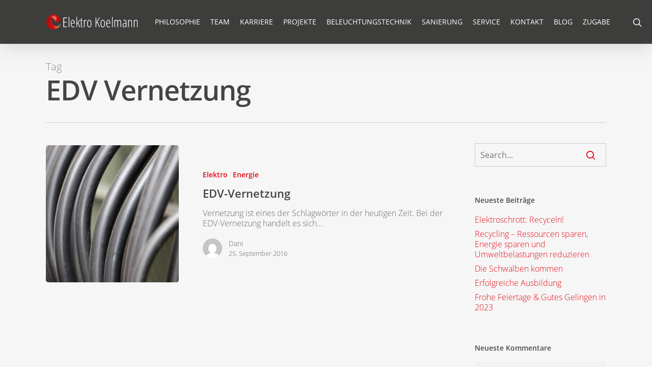

--- FILE ---
content_type: text/html; charset=UTF-8
request_url: https://elektro-koelmann.de/tag/edv-vernetzung/
body_size: 11823
content:
<!DOCTYPE html>

<html lang="de" class="no-js">
<head>
	
	<meta charset="UTF-8">
	
	<meta name="viewport" content="width=device-width, initial-scale=1, maximum-scale=1, user-scalable=0" /><link rel="shortcut icon" href="https://elektro-koelmann.de/wp-content/uploads/2016/04/favicon.png" /><title>EDV Vernetzung &#8211; elektro-koelmann.de</title>
<meta name='robots' content='max-image-preview:large' />
<script id="cookieyes" type="text/javascript" src="https://cdn-cookieyes.com/client_data/8af8504c091fbadeb3e018e9/script.js"></script><link rel="alternate" type="application/rss+xml" title="elektro-koelmann.de &raquo; Feed" href="https://elektro-koelmann.de/feed/" />
<link rel="alternate" type="application/rss+xml" title="elektro-koelmann.de &raquo; Kommentar-Feed" href="https://elektro-koelmann.de/comments/feed/" />
<link rel="alternate" type="application/rss+xml" title="elektro-koelmann.de &raquo; EDV Vernetzung Schlagwort-Feed" href="https://elektro-koelmann.de/tag/edv-vernetzung/feed/" />
<script type="text/javascript">
window._wpemojiSettings = {"baseUrl":"https:\/\/s.w.org\/images\/core\/emoji\/14.0.0\/72x72\/","ext":".png","svgUrl":"https:\/\/s.w.org\/images\/core\/emoji\/14.0.0\/svg\/","svgExt":".svg","source":{"concatemoji":"https:\/\/elektro-koelmann.de\/wp-includes\/js\/wp-emoji-release.min.js?ver=6.1.9"}};
/*! This file is auto-generated */
!function(e,a,t){var n,r,o,i=a.createElement("canvas"),p=i.getContext&&i.getContext("2d");function s(e,t){var a=String.fromCharCode,e=(p.clearRect(0,0,i.width,i.height),p.fillText(a.apply(this,e),0,0),i.toDataURL());return p.clearRect(0,0,i.width,i.height),p.fillText(a.apply(this,t),0,0),e===i.toDataURL()}function c(e){var t=a.createElement("script");t.src=e,t.defer=t.type="text/javascript",a.getElementsByTagName("head")[0].appendChild(t)}for(o=Array("flag","emoji"),t.supports={everything:!0,everythingExceptFlag:!0},r=0;r<o.length;r++)t.supports[o[r]]=function(e){if(p&&p.fillText)switch(p.textBaseline="top",p.font="600 32px Arial",e){case"flag":return s([127987,65039,8205,9895,65039],[127987,65039,8203,9895,65039])?!1:!s([55356,56826,55356,56819],[55356,56826,8203,55356,56819])&&!s([55356,57332,56128,56423,56128,56418,56128,56421,56128,56430,56128,56423,56128,56447],[55356,57332,8203,56128,56423,8203,56128,56418,8203,56128,56421,8203,56128,56430,8203,56128,56423,8203,56128,56447]);case"emoji":return!s([129777,127995,8205,129778,127999],[129777,127995,8203,129778,127999])}return!1}(o[r]),t.supports.everything=t.supports.everything&&t.supports[o[r]],"flag"!==o[r]&&(t.supports.everythingExceptFlag=t.supports.everythingExceptFlag&&t.supports[o[r]]);t.supports.everythingExceptFlag=t.supports.everythingExceptFlag&&!t.supports.flag,t.DOMReady=!1,t.readyCallback=function(){t.DOMReady=!0},t.supports.everything||(n=function(){t.readyCallback()},a.addEventListener?(a.addEventListener("DOMContentLoaded",n,!1),e.addEventListener("load",n,!1)):(e.attachEvent("onload",n),a.attachEvent("onreadystatechange",function(){"complete"===a.readyState&&t.readyCallback()})),(e=t.source||{}).concatemoji?c(e.concatemoji):e.wpemoji&&e.twemoji&&(c(e.twemoji),c(e.wpemoji)))}(window,document,window._wpemojiSettings);
</script>
<style type="text/css">
img.wp-smiley,
img.emoji {
	display: inline !important;
	border: none !important;
	box-shadow: none !important;
	height: 1em !important;
	width: 1em !important;
	margin: 0 0.07em !important;
	vertical-align: -0.1em !important;
	background: none !important;
	padding: 0 !important;
}
</style>
	<link rel='stylesheet' id='wp-block-library-css' href='https://elektro-koelmann.de/wp-includes/css/dist/block-library/style.min.css?ver=6.1.9' type='text/css' media='all' />
<link rel='stylesheet' id='classic-theme-styles-css' href='https://elektro-koelmann.de/wp-includes/css/classic-themes.min.css?ver=1' type='text/css' media='all' />
<style id='global-styles-inline-css' type='text/css'>
body{--wp--preset--color--black: #000000;--wp--preset--color--cyan-bluish-gray: #abb8c3;--wp--preset--color--white: #ffffff;--wp--preset--color--pale-pink: #f78da7;--wp--preset--color--vivid-red: #cf2e2e;--wp--preset--color--luminous-vivid-orange: #ff6900;--wp--preset--color--luminous-vivid-amber: #fcb900;--wp--preset--color--light-green-cyan: #7bdcb5;--wp--preset--color--vivid-green-cyan: #00d084;--wp--preset--color--pale-cyan-blue: #8ed1fc;--wp--preset--color--vivid-cyan-blue: #0693e3;--wp--preset--color--vivid-purple: #9b51e0;--wp--preset--gradient--vivid-cyan-blue-to-vivid-purple: linear-gradient(135deg,rgba(6,147,227,1) 0%,rgb(155,81,224) 100%);--wp--preset--gradient--light-green-cyan-to-vivid-green-cyan: linear-gradient(135deg,rgb(122,220,180) 0%,rgb(0,208,130) 100%);--wp--preset--gradient--luminous-vivid-amber-to-luminous-vivid-orange: linear-gradient(135deg,rgba(252,185,0,1) 0%,rgba(255,105,0,1) 100%);--wp--preset--gradient--luminous-vivid-orange-to-vivid-red: linear-gradient(135deg,rgba(255,105,0,1) 0%,rgb(207,46,46) 100%);--wp--preset--gradient--very-light-gray-to-cyan-bluish-gray: linear-gradient(135deg,rgb(238,238,238) 0%,rgb(169,184,195) 100%);--wp--preset--gradient--cool-to-warm-spectrum: linear-gradient(135deg,rgb(74,234,220) 0%,rgb(151,120,209) 20%,rgb(207,42,186) 40%,rgb(238,44,130) 60%,rgb(251,105,98) 80%,rgb(254,248,76) 100%);--wp--preset--gradient--blush-light-purple: linear-gradient(135deg,rgb(255,206,236) 0%,rgb(152,150,240) 100%);--wp--preset--gradient--blush-bordeaux: linear-gradient(135deg,rgb(254,205,165) 0%,rgb(254,45,45) 50%,rgb(107,0,62) 100%);--wp--preset--gradient--luminous-dusk: linear-gradient(135deg,rgb(255,203,112) 0%,rgb(199,81,192) 50%,rgb(65,88,208) 100%);--wp--preset--gradient--pale-ocean: linear-gradient(135deg,rgb(255,245,203) 0%,rgb(182,227,212) 50%,rgb(51,167,181) 100%);--wp--preset--gradient--electric-grass: linear-gradient(135deg,rgb(202,248,128) 0%,rgb(113,206,126) 100%);--wp--preset--gradient--midnight: linear-gradient(135deg,rgb(2,3,129) 0%,rgb(40,116,252) 100%);--wp--preset--duotone--dark-grayscale: url('#wp-duotone-dark-grayscale');--wp--preset--duotone--grayscale: url('#wp-duotone-grayscale');--wp--preset--duotone--purple-yellow: url('#wp-duotone-purple-yellow');--wp--preset--duotone--blue-red: url('#wp-duotone-blue-red');--wp--preset--duotone--midnight: url('#wp-duotone-midnight');--wp--preset--duotone--magenta-yellow: url('#wp-duotone-magenta-yellow');--wp--preset--duotone--purple-green: url('#wp-duotone-purple-green');--wp--preset--duotone--blue-orange: url('#wp-duotone-blue-orange');--wp--preset--font-size--small: 13px;--wp--preset--font-size--medium: 20px;--wp--preset--font-size--large: 36px;--wp--preset--font-size--x-large: 42px;--wp--preset--spacing--20: 0.44rem;--wp--preset--spacing--30: 0.67rem;--wp--preset--spacing--40: 1rem;--wp--preset--spacing--50: 1.5rem;--wp--preset--spacing--60: 2.25rem;--wp--preset--spacing--70: 3.38rem;--wp--preset--spacing--80: 5.06rem;}:where(.is-layout-flex){gap: 0.5em;}body .is-layout-flow > .alignleft{float: left;margin-inline-start: 0;margin-inline-end: 2em;}body .is-layout-flow > .alignright{float: right;margin-inline-start: 2em;margin-inline-end: 0;}body .is-layout-flow > .aligncenter{margin-left: auto !important;margin-right: auto !important;}body .is-layout-constrained > .alignleft{float: left;margin-inline-start: 0;margin-inline-end: 2em;}body .is-layout-constrained > .alignright{float: right;margin-inline-start: 2em;margin-inline-end: 0;}body .is-layout-constrained > .aligncenter{margin-left: auto !important;margin-right: auto !important;}body .is-layout-constrained > :where(:not(.alignleft):not(.alignright):not(.alignfull)){max-width: var(--wp--style--global--content-size);margin-left: auto !important;margin-right: auto !important;}body .is-layout-constrained > .alignwide{max-width: var(--wp--style--global--wide-size);}body .is-layout-flex{display: flex;}body .is-layout-flex{flex-wrap: wrap;align-items: center;}body .is-layout-flex > *{margin: 0;}:where(.wp-block-columns.is-layout-flex){gap: 2em;}.has-black-color{color: var(--wp--preset--color--black) !important;}.has-cyan-bluish-gray-color{color: var(--wp--preset--color--cyan-bluish-gray) !important;}.has-white-color{color: var(--wp--preset--color--white) !important;}.has-pale-pink-color{color: var(--wp--preset--color--pale-pink) !important;}.has-vivid-red-color{color: var(--wp--preset--color--vivid-red) !important;}.has-luminous-vivid-orange-color{color: var(--wp--preset--color--luminous-vivid-orange) !important;}.has-luminous-vivid-amber-color{color: var(--wp--preset--color--luminous-vivid-amber) !important;}.has-light-green-cyan-color{color: var(--wp--preset--color--light-green-cyan) !important;}.has-vivid-green-cyan-color{color: var(--wp--preset--color--vivid-green-cyan) !important;}.has-pale-cyan-blue-color{color: var(--wp--preset--color--pale-cyan-blue) !important;}.has-vivid-cyan-blue-color{color: var(--wp--preset--color--vivid-cyan-blue) !important;}.has-vivid-purple-color{color: var(--wp--preset--color--vivid-purple) !important;}.has-black-background-color{background-color: var(--wp--preset--color--black) !important;}.has-cyan-bluish-gray-background-color{background-color: var(--wp--preset--color--cyan-bluish-gray) !important;}.has-white-background-color{background-color: var(--wp--preset--color--white) !important;}.has-pale-pink-background-color{background-color: var(--wp--preset--color--pale-pink) !important;}.has-vivid-red-background-color{background-color: var(--wp--preset--color--vivid-red) !important;}.has-luminous-vivid-orange-background-color{background-color: var(--wp--preset--color--luminous-vivid-orange) !important;}.has-luminous-vivid-amber-background-color{background-color: var(--wp--preset--color--luminous-vivid-amber) !important;}.has-light-green-cyan-background-color{background-color: var(--wp--preset--color--light-green-cyan) !important;}.has-vivid-green-cyan-background-color{background-color: var(--wp--preset--color--vivid-green-cyan) !important;}.has-pale-cyan-blue-background-color{background-color: var(--wp--preset--color--pale-cyan-blue) !important;}.has-vivid-cyan-blue-background-color{background-color: var(--wp--preset--color--vivid-cyan-blue) !important;}.has-vivid-purple-background-color{background-color: var(--wp--preset--color--vivid-purple) !important;}.has-black-border-color{border-color: var(--wp--preset--color--black) !important;}.has-cyan-bluish-gray-border-color{border-color: var(--wp--preset--color--cyan-bluish-gray) !important;}.has-white-border-color{border-color: var(--wp--preset--color--white) !important;}.has-pale-pink-border-color{border-color: var(--wp--preset--color--pale-pink) !important;}.has-vivid-red-border-color{border-color: var(--wp--preset--color--vivid-red) !important;}.has-luminous-vivid-orange-border-color{border-color: var(--wp--preset--color--luminous-vivid-orange) !important;}.has-luminous-vivid-amber-border-color{border-color: var(--wp--preset--color--luminous-vivid-amber) !important;}.has-light-green-cyan-border-color{border-color: var(--wp--preset--color--light-green-cyan) !important;}.has-vivid-green-cyan-border-color{border-color: var(--wp--preset--color--vivid-green-cyan) !important;}.has-pale-cyan-blue-border-color{border-color: var(--wp--preset--color--pale-cyan-blue) !important;}.has-vivid-cyan-blue-border-color{border-color: var(--wp--preset--color--vivid-cyan-blue) !important;}.has-vivid-purple-border-color{border-color: var(--wp--preset--color--vivid-purple) !important;}.has-vivid-cyan-blue-to-vivid-purple-gradient-background{background: var(--wp--preset--gradient--vivid-cyan-blue-to-vivid-purple) !important;}.has-light-green-cyan-to-vivid-green-cyan-gradient-background{background: var(--wp--preset--gradient--light-green-cyan-to-vivid-green-cyan) !important;}.has-luminous-vivid-amber-to-luminous-vivid-orange-gradient-background{background: var(--wp--preset--gradient--luminous-vivid-amber-to-luminous-vivid-orange) !important;}.has-luminous-vivid-orange-to-vivid-red-gradient-background{background: var(--wp--preset--gradient--luminous-vivid-orange-to-vivid-red) !important;}.has-very-light-gray-to-cyan-bluish-gray-gradient-background{background: var(--wp--preset--gradient--very-light-gray-to-cyan-bluish-gray) !important;}.has-cool-to-warm-spectrum-gradient-background{background: var(--wp--preset--gradient--cool-to-warm-spectrum) !important;}.has-blush-light-purple-gradient-background{background: var(--wp--preset--gradient--blush-light-purple) !important;}.has-blush-bordeaux-gradient-background{background: var(--wp--preset--gradient--blush-bordeaux) !important;}.has-luminous-dusk-gradient-background{background: var(--wp--preset--gradient--luminous-dusk) !important;}.has-pale-ocean-gradient-background{background: var(--wp--preset--gradient--pale-ocean) !important;}.has-electric-grass-gradient-background{background: var(--wp--preset--gradient--electric-grass) !important;}.has-midnight-gradient-background{background: var(--wp--preset--gradient--midnight) !important;}.has-small-font-size{font-size: var(--wp--preset--font-size--small) !important;}.has-medium-font-size{font-size: var(--wp--preset--font-size--medium) !important;}.has-large-font-size{font-size: var(--wp--preset--font-size--large) !important;}.has-x-large-font-size{font-size: var(--wp--preset--font-size--x-large) !important;}
.wp-block-navigation a:where(:not(.wp-element-button)){color: inherit;}
:where(.wp-block-columns.is-layout-flex){gap: 2em;}
.wp-block-pullquote{font-size: 1.5em;line-height: 1.6;}
</style>
<link rel='stylesheet' id='contact-form-7-css' href='https://elektro-koelmann.de/wp-content/plugins/contact-form-7/includes/css/styles.css?ver=5.7' type='text/css' media='all' />
<link rel='stylesheet' id='salient-social-css' href='https://elektro-koelmann.de/wp-content/plugins/salient-social/css/style.css?ver=1.1' type='text/css' media='all' />
<style id='salient-social-inline-css' type='text/css'>

  .sharing-default-minimal .nectar-love.loved,
  body .nectar-social[data-color-override="override"].fixed > a:before, 
  body .nectar-social[data-color-override="override"].fixed .nectar-social-inner a,
  .sharing-default-minimal .nectar-social[data-color-override="override"] .nectar-social-inner a:hover {
    background-color: #e40613;
  }
  .nectar-social.hover .nectar-love.loved,
  .nectar-social.hover > .nectar-love-button a:hover,
  .nectar-social[data-color-override="override"].hover > div a:hover,
  #single-below-header .nectar-social[data-color-override="override"].hover > div a:hover,
  .nectar-social[data-color-override="override"].hover .share-btn:hover,
  .sharing-default-minimal .nectar-social[data-color-override="override"] .nectar-social-inner a {
    border-color: #e40613;
  }
  #single-below-header .nectar-social.hover .nectar-love.loved i,
  #single-below-header .nectar-social.hover[data-color-override="override"] a:hover,
  #single-below-header .nectar-social.hover[data-color-override="override"] a:hover i,
  #single-below-header .nectar-social.hover .nectar-love-button a:hover i,
  .nectar-love:hover i,
  .hover .nectar-love:hover .total_loves,
  .nectar-love.loved i,
  .nectar-social.hover .nectar-love.loved .total_loves,
  .nectar-social.hover .share-btn:hover, 
  .nectar-social[data-color-override="override"].hover .nectar-social-inner a:hover,
  .nectar-social[data-color-override="override"].hover > div:hover span,
  .sharing-default-minimal .nectar-social[data-color-override="override"] .nectar-social-inner a:not(:hover) i,
  .sharing-default-minimal .nectar-social[data-color-override="override"] .nectar-social-inner a:not(:hover) {
    color: #e40613;
  }
</style>
<link rel='stylesheet' id='font-awesome-css' href='https://elektro-koelmann.de/wp-content/themes/salient/css/font-awesome.min.css?ver=4.6.4' type='text/css' media='all' />
<link rel='stylesheet' id='salient-grid-system-css' href='https://elektro-koelmann.de/wp-content/themes/salient/css/grid-system.css?ver=12.1.2' type='text/css' media='all' />
<link rel='stylesheet' id='main-styles-css' href='https://elektro-koelmann.de/wp-content/themes/salient/css/style.css?ver=12.1.2' type='text/css' media='all' />
<style id='main-styles-inline-css' type='text/css'>

		@font-face{
		     font-family:'Open Sans';
		     src:url('https://elektro-koelmann.de/wp-content/themes/salient/css/fonts/OpenSans-Light.woff') format('woff');
		     font-weight:300;
		     font-style:normal
		}
		 @font-face{
		     font-family:'Open Sans';
		     src:url('https://elektro-koelmann.de/wp-content/themes/salient/css/fonts/OpenSans-Regular.woff') format('woff');
		     font-weight:400;
		     font-style:normal
		}
		 @font-face{
		     font-family:'Open Sans';
		     src:url('https://elektro-koelmann.de/wp-content/themes/salient/css/fonts/OpenSans-SemiBold.woff') format('woff');
		     font-weight:600;
		     font-style:normal
		}
		 @font-face{
		     font-family:'Open Sans';
		     src:url('https://elektro-koelmann.de/wp-content/themes/salient/css/fonts/OpenSans-Bold.woff') format('woff');
		     font-weight:700;
		     font-style:normal
		}
html:not(.page-trans-loaded) { background-color: #ffffff; }
</style>
<link rel='stylesheet' id='nectar-ocm-simple-css' href='https://elektro-koelmann.de/wp-content/themes/salient/css/off-canvas/simple-dropdown.css?ver=12.1.2' type='text/css' media='all' />
<link rel='stylesheet' id='magnific-css' href='https://elektro-koelmann.de/wp-content/themes/salient/css/plugins/magnific.css?ver=8.6.0' type='text/css' media='all' />
<link rel='stylesheet' id='responsive-css' href='https://elektro-koelmann.de/wp-content/themes/salient/css/responsive.css?ver=12.1.2' type='text/css' media='all' />
<link rel='stylesheet' id='skin-ascend-css' href='https://elektro-koelmann.de/wp-content/themes/salient/css/ascend.css?ver=12.1.2' type='text/css' media='all' />
<link rel='stylesheet' id='dynamic-css-css' href='https://elektro-koelmann.de/wp-content/themes/salient/css/salient-dynamic-styles.css?ver=85863' type='text/css' media='all' />
<style id='dynamic-css-inline-css' type='text/css'>
@media only screen and (min-width:1000px){body #ajax-content-wrap.no-scroll{min-height:calc(100vh - 86px);height:calc(100vh - 86px)!important;}}@media only screen and (min-width:1000px){#page-header-wrap.fullscreen-header,#page-header-wrap.fullscreen-header #page-header-bg,html:not(.nectar-box-roll-loaded) .nectar-box-roll > #page-header-bg.fullscreen-header,.nectar_fullscreen_zoom_recent_projects,#nectar_fullscreen_rows:not(.afterLoaded) > div{height:calc(100vh - 85px);}.wpb_row.vc_row-o-full-height.top-level,.wpb_row.vc_row-o-full-height.top-level > .col.span_12{min-height:calc(100vh - 85px);}html:not(.nectar-box-roll-loaded) .nectar-box-roll > #page-header-bg.fullscreen-header{top:86px;}.nectar-slider-wrap[data-fullscreen="true"]:not(.loaded),.nectar-slider-wrap[data-fullscreen="true"]:not(.loaded) .swiper-container{height:calc(100vh - 84px)!important;}.admin-bar .nectar-slider-wrap[data-fullscreen="true"]:not(.loaded),.admin-bar .nectar-slider-wrap[data-fullscreen="true"]:not(.loaded) .swiper-container{height:calc(100vh - 84px - 32px)!important;}}#nectar_fullscreen_rows{background-color:;}
.team-member[data-style="meta_overlaid"] .team-meta p {
 display: none!important;
}

.rs-background-video-layer{
            data-forcerewind="on" 
            data-volume="mute" 
            data-videowidth="100%" 
            data-videoheight="100%" 
            data-videomp4="/wp-content/themes/SCALE/wp-content/uploads/2016/03/Working.mp4 "   
            data-videopreload="auto" 
            data-videoloop="loopandnoslidestop" 
            data-forceCover="1" 
            data-aspectratio="16:9" 
            data-autoplay="true" 
            data-autoplayonlyfirsttime="true">}
            

@supports (-webkit-touch-callout: none) {
  /* CSS nur für IOS-Geräte */ 
  .rs-parallax-wrap {margin-top:25px;}
}

.heading-line h1{padding-bottom:15px!important;}

#single-below-header{visibility:hidden!important;}
</style>
<script type='text/javascript' src='https://elektro-koelmann.de/wp-includes/js/jquery/jquery.min.js?ver=3.6.1' id='jquery-core-js'></script>
<script type='text/javascript' src='https://elektro-koelmann.de/wp-includes/js/jquery/jquery-migrate.min.js?ver=3.3.2' id='jquery-migrate-js'></script>
<script type='text/javascript' src='https://elektro-koelmann.de/wp-content/plugins/revslider/public/assets/js/rbtools.min.js?ver=6.6.7' async id='tp-tools-js'></script>
<script type='text/javascript' src='https://elektro-koelmann.de/wp-content/plugins/revslider/public/assets/js/rs6.min.js?ver=6.6.7' async id='revmin-js'></script>
<link rel="https://api.w.org/" href="https://elektro-koelmann.de/wp-json/" /><link rel="alternate" type="application/json" href="https://elektro-koelmann.de/wp-json/wp/v2/tags/28" /><link rel="EditURI" type="application/rsd+xml" title="RSD" href="https://elektro-koelmann.de/xmlrpc.php?rsd" />
<link rel="wlwmanifest" type="application/wlwmanifest+xml" href="https://elektro-koelmann.de/wp-includes/wlwmanifest.xml" />
<meta name="generator" content="WordPress 6.1.9" />
<script type="text/javascript"> var root = document.getElementsByTagName( "html" )[0]; root.setAttribute( "class", "js" ); </script><style type="text/css">.recentcomments a{display:inline !important;padding:0 !important;margin:0 !important;}</style><meta name="generator" content="Powered by WPBakery Page Builder - drag and drop page builder for WordPress."/>
<meta name="generator" content="Powered by Slider Revolution 6.6.7 - responsive, Mobile-Friendly Slider Plugin for WordPress with comfortable drag and drop interface." />
<script>function setREVStartSize(e){
			//window.requestAnimationFrame(function() {
				window.RSIW = window.RSIW===undefined ? window.innerWidth : window.RSIW;
				window.RSIH = window.RSIH===undefined ? window.innerHeight : window.RSIH;
				try {
					var pw = document.getElementById(e.c).parentNode.offsetWidth,
						newh;
					pw = pw===0 || isNaN(pw) || (e.l=="fullwidth" || e.layout=="fullwidth") ? window.RSIW : pw;
					e.tabw = e.tabw===undefined ? 0 : parseInt(e.tabw);
					e.thumbw = e.thumbw===undefined ? 0 : parseInt(e.thumbw);
					e.tabh = e.tabh===undefined ? 0 : parseInt(e.tabh);
					e.thumbh = e.thumbh===undefined ? 0 : parseInt(e.thumbh);
					e.tabhide = e.tabhide===undefined ? 0 : parseInt(e.tabhide);
					e.thumbhide = e.thumbhide===undefined ? 0 : parseInt(e.thumbhide);
					e.mh = e.mh===undefined || e.mh=="" || e.mh==="auto" ? 0 : parseInt(e.mh,0);
					if(e.layout==="fullscreen" || e.l==="fullscreen")
						newh = Math.max(e.mh,window.RSIH);
					else{
						e.gw = Array.isArray(e.gw) ? e.gw : [e.gw];
						for (var i in e.rl) if (e.gw[i]===undefined || e.gw[i]===0) e.gw[i] = e.gw[i-1];
						e.gh = e.el===undefined || e.el==="" || (Array.isArray(e.el) && e.el.length==0)? e.gh : e.el;
						e.gh = Array.isArray(e.gh) ? e.gh : [e.gh];
						for (var i in e.rl) if (e.gh[i]===undefined || e.gh[i]===0) e.gh[i] = e.gh[i-1];
											
						var nl = new Array(e.rl.length),
							ix = 0,
							sl;
						e.tabw = e.tabhide>=pw ? 0 : e.tabw;
						e.thumbw = e.thumbhide>=pw ? 0 : e.thumbw;
						e.tabh = e.tabhide>=pw ? 0 : e.tabh;
						e.thumbh = e.thumbhide>=pw ? 0 : e.thumbh;
						for (var i in e.rl) nl[i] = e.rl[i]<window.RSIW ? 0 : e.rl[i];
						sl = nl[0];
						for (var i in nl) if (sl>nl[i] && nl[i]>0) { sl = nl[i]; ix=i;}
						var m = pw>(e.gw[ix]+e.tabw+e.thumbw) ? 1 : (pw-(e.tabw+e.thumbw)) / (e.gw[ix]);
						newh =  (e.gh[ix] * m) + (e.tabh + e.thumbh);
					}
					var el = document.getElementById(e.c);
					if (el!==null && el) el.style.height = newh+"px";
					el = document.getElementById(e.c+"_wrapper");
					if (el!==null && el) {
						el.style.height = newh+"px";
						el.style.display = "block";
					}
				} catch(e){
					console.log("Failure at Presize of Slider:" + e)
				}
			//});
		  };</script>
<noscript><style> .wpb_animate_when_almost_visible { opacity: 1; }</style></noscript>	
</head>


<body class="archive tag tag-edv-vernetzung tag-28 nectar-auto-lightbox ascend wpb-js-composer js-comp-ver-6.2.0 vc_responsive" data-footer-reveal="false" data-footer-reveal-shadow="none" data-header-format="default" data-body-border="off" data-boxed-style="" data-header-breakpoint="1000" data-dropdown-style="minimal" data-cae="linear" data-cad="650" data-megamenu-width="contained" data-aie="none" data-ls="magnific" data-apte="standard" data-hhun="0" data-fancy-form-rcs="default" data-form-style="default" data-form-submit="regular" data-is="minimal" data-button-style="default" data-user-account-button="false" data-flex-cols="true" data-col-gap="default" data-header-inherit-rc="false" data-header-search="true" data-animated-anchors="true" data-ajax-transitions="true" data-full-width-header="false" data-slide-out-widget-area="true" data-slide-out-widget-area-style="simple" data-user-set-ocm="off" data-loading-animation="none" data-bg-header="false" data-responsive="1" data-ext-responsive="true" data-header-resize="1" data-header-color="custom" data-transparent-header="false" data-cart="false" data-remove-m-parallax="" data-remove-m-video-bgs="" data-m-animate="0" data-force-header-trans-color="light" data-smooth-scrolling="0" data-permanent-transparent="false" >
	
	<script type="text/javascript"> if(navigator.userAgent.match(/(Android|iPod|iPhone|iPad|BlackBerry|IEMobile|Opera Mini)/)) { document.body.className += " using-mobile-browser "; } </script><div id="ajax-loading-screen" data-disable-mobile="1" data-disable-fade-on-click="0" data-effect="standard" data-method="standard"><div class="loading-icon none"><div class="material-icon">
									 <div class="spinner">
										 <div class="right-side"><div class="bar"></div></div>
										 <div class="left-side"><div class="bar"></div></div>
									 </div>
									 <div class="spinner color-2">
										 <div class="right-side"><div class="bar"></div></div>
										 <div class="left-side"><div class="bar"></div></div>
									 </div>
								 </div></div></div>	
	<div id="header-space"  data-header-mobile-fixed='false'></div> 
	
		
	<div id="header-outer" data-has-menu="true" data-has-buttons="yes" data-header-button_style="default" data-using-pr-menu="false" data-mobile-fixed="false" data-ptnm="false" data-lhe="default" data-user-set-bg="#3d3d3c" data-format="default" data-permanent-transparent="false" data-megamenu-rt="0" data-remove-fixed="0" data-header-resize="1" data-cart="false" data-transparency-option="0" data-box-shadow="large" data-shrink-num="6" data-using-secondary="0" data-using-logo="1" data-logo-height="30" data-m-logo-height="24" data-padding="28" data-full-width="false" data-condense="false" >
		
		
<header id="top">
	<div class="container">
		<div class="row">
			<div class="col span_3">
				<a id="logo" href="https://elektro-koelmann.de" data-supplied-ml-starting-dark="false" data-supplied-ml-starting="false" data-supplied-ml="false" >
					<img class="stnd default-logo dark-version" alt="elektro-koelmann.de" src="https://elektro-koelmann.de/wp-content/uploads/2016/04/logo-elektro-menu.png" srcset="https://elektro-koelmann.de/wp-content/uploads/2016/04/logo-elektro-menu.png 1x, https://elektro-koelmann.de/wp-content/uploads/2016/04/logo-koelmann-retina.png 2x" /> 
				</a>
				
							</div><!--/span_3-->
			
			<div class="col span_9 col_last">
									<a class="mobile-search" href="#searchbox"><span class="nectar-icon icon-salient-search" aria-hidden="true"></span></a>
										<div class="slide-out-widget-area-toggle mobile-icon simple" data-custom-color="false" data-icon-animation="simple-transform">
						<div> <a href="#sidewidgetarea" aria-label="Navigation Menu" aria-expanded="false" class="closed using-label">
							<i class="label">Menu</i><span aria-hidden="true"> <i class="lines-button x2"> <i class="lines"></i> </i> </span>
						</a></div> 
					</div>
								
									
					<nav>
						
						<ul class="sf-menu">	
							<li id="menu-item-124" class="menu-item menu-item-type-post_type menu-item-object-page menu-item-home menu-item-124"><a href="https://elektro-koelmann.de/">Philosophie</a></li>
<li id="menu-item-125" class="menu-item menu-item-type-post_type menu-item-object-page menu-item-125"><a href="https://elektro-koelmann.de/team/">Team</a></li>
<li id="menu-item-166" class="menu-item menu-item-type-post_type menu-item-object-page menu-item-166"><a href="https://elektro-koelmann.de/karriere/">Karriere</a></li>
<li id="menu-item-165" class="menu-item menu-item-type-post_type menu-item-object-page menu-item-has-children menu-item-165"><a href="https://elektro-koelmann.de/projekte/">Projekte</a>
<ul class="sub-menu">
	<li id="menu-item-574" class="menu-item menu-item-type-post_type menu-item-object-page menu-item-574"><a href="https://elektro-koelmann.de/projekt-elektro/">Projekt Elektro</a></li>
	<li id="menu-item-575" class="menu-item menu-item-type-post_type menu-item-object-page menu-item-575"><a href="https://elektro-koelmann.de/projekt-waldschule/">Projekt Waldschule</a></li>
	<li id="menu-item-576" class="menu-item menu-item-type-post_type menu-item-object-page menu-item-576"><a href="https://elektro-koelmann.de/projekt-terrarium/">Projekt Terrarium</a></li>
	<li id="menu-item-577" class="menu-item menu-item-type-post_type menu-item-object-page menu-item-577"><a href="https://elektro-koelmann.de/projekt-reinert-ritz/">Projekt Reinert Ritz</a></li>
	<li id="menu-item-578" class="menu-item menu-item-type-post_type menu-item-object-page menu-item-578"><a href="https://elektro-koelmann.de/projekt-modernes-wohnhaus/">Projekt Modernes Wohnhaus</a></li>
	<li id="menu-item-579" class="menu-item menu-item-type-post_type menu-item-object-page menu-item-579"><a href="https://elektro-koelmann.de/projekt-lebenshilfe-werkstatt/">Projekt Lebenshilfe Werkstatt</a></li>
	<li id="menu-item-580" class="menu-item menu-item-type-post_type menu-item-object-page menu-item-580"><a href="https://elektro-koelmann.de/projekt-hallenbad-nordhorn/">Projekt Hallenbad Nordhorn</a></li>
	<li id="menu-item-586" class="menu-item menu-item-type-post_type menu-item-object-page menu-item-586"><a href="https://elektro-koelmann.de/projekt-awo/">Projekt AWO</a></li>
	<li id="menu-item-581" class="menu-item menu-item-type-post_type menu-item-object-page menu-item-581"><a href="https://elektro-koelmann.de/projekt-gymnasium-nordhorn/">Projekt Gymnasium Nordhorn</a></li>
	<li id="menu-item-582" class="menu-item menu-item-type-post_type menu-item-object-page menu-item-582"><a href="https://elektro-koelmann.de/projekt-evangelisches-gymnasium/">Projekt Evangelisches Gymnasium</a></li>
	<li id="menu-item-584" class="menu-item menu-item-type-post_type menu-item-object-page menu-item-584"><a href="https://elektro-koelmann.de/projekt-berufschule/">Projekt Berufschule</a></li>
	<li id="menu-item-585" class="menu-item menu-item-type-post_type menu-item-object-page menu-item-585"><a href="https://elektro-koelmann.de/projekt-restauration/">Projekt Restauration</a></li>
	<li id="menu-item-583" class="menu-item menu-item-type-post_type menu-item-object-page menu-item-583"><a href="https://elektro-koelmann.de/projekt-betreute-wohnanlage/">Projekt Betreute Wohnanlage</a></li>
</ul>
</li>
<li id="menu-item-164" class="menu-item menu-item-type-post_type menu-item-object-page menu-item-164"><a href="https://elektro-koelmann.de/beleuchtungstechnik/">Beleuchtungstechnik</a></li>
<li id="menu-item-172" class="menu-item menu-item-type-post_type menu-item-object-page menu-item-172"><a href="https://elektro-koelmann.de/sanierung-2/">Sanierung</a></li>
<li id="menu-item-162" class="menu-item menu-item-type-post_type menu-item-object-page menu-item-162"><a href="https://elektro-koelmann.de/service-2/">Service</a></li>
<li id="menu-item-161" class="menu-item menu-item-type-post_type menu-item-object-page menu-item-161"><a href="https://elektro-koelmann.de/kontakt-2/">Kontakt</a></li>
<li id="menu-item-178" class="menu-item menu-item-type-post_type menu-item-object-page menu-item-178"><a href="https://elektro-koelmann.de/blog/">Blog</a></li>
<li id="menu-item-163" class="menu-item menu-item-type-post_type menu-item-object-page menu-item-163"><a href="https://elektro-koelmann.de/zugabe/">Zugabe</a></li>
						</ul>
						

													<ul class="buttons sf-menu" data-user-set-ocm="off">
								
								<li id="search-btn"><div><a href="#searchbox"><span class="icon-salient-search" aria-hidden="true"></span></a></div> </li>								
							</ul>
												
					</nav>
					
										
				</div><!--/span_9-->
				
								
			</div><!--/row-->
			
<div id="mobile-menu" data-mobile-fixed="false">    
	
	<div class="inner">
		
				
		<div class="menu-items-wrap" data-has-secondary-text="false">
			
			<ul>
				<li class="menu-item menu-item-type-post_type menu-item-object-page menu-item-home menu-item-124"><a href="https://elektro-koelmann.de/">Philosophie</a></li>
<li class="menu-item menu-item-type-post_type menu-item-object-page menu-item-125"><a href="https://elektro-koelmann.de/team/">Team</a></li>
<li class="menu-item menu-item-type-post_type menu-item-object-page menu-item-166"><a href="https://elektro-koelmann.de/karriere/">Karriere</a></li>
<li class="menu-item menu-item-type-post_type menu-item-object-page menu-item-has-children menu-item-165"><a href="https://elektro-koelmann.de/projekte/">Projekte</a>
<ul class="sub-menu">
	<li class="menu-item menu-item-type-post_type menu-item-object-page menu-item-574"><a href="https://elektro-koelmann.de/projekt-elektro/">Projekt Elektro</a></li>
	<li class="menu-item menu-item-type-post_type menu-item-object-page menu-item-575"><a href="https://elektro-koelmann.de/projekt-waldschule/">Projekt Waldschule</a></li>
	<li class="menu-item menu-item-type-post_type menu-item-object-page menu-item-576"><a href="https://elektro-koelmann.de/projekt-terrarium/">Projekt Terrarium</a></li>
	<li class="menu-item menu-item-type-post_type menu-item-object-page menu-item-577"><a href="https://elektro-koelmann.de/projekt-reinert-ritz/">Projekt Reinert Ritz</a></li>
	<li class="menu-item menu-item-type-post_type menu-item-object-page menu-item-578"><a href="https://elektro-koelmann.de/projekt-modernes-wohnhaus/">Projekt Modernes Wohnhaus</a></li>
	<li class="menu-item menu-item-type-post_type menu-item-object-page menu-item-579"><a href="https://elektro-koelmann.de/projekt-lebenshilfe-werkstatt/">Projekt Lebenshilfe Werkstatt</a></li>
	<li class="menu-item menu-item-type-post_type menu-item-object-page menu-item-580"><a href="https://elektro-koelmann.de/projekt-hallenbad-nordhorn/">Projekt Hallenbad Nordhorn</a></li>
	<li class="menu-item menu-item-type-post_type menu-item-object-page menu-item-586"><a href="https://elektro-koelmann.de/projekt-awo/">Projekt AWO</a></li>
	<li class="menu-item menu-item-type-post_type menu-item-object-page menu-item-581"><a href="https://elektro-koelmann.de/projekt-gymnasium-nordhorn/">Projekt Gymnasium Nordhorn</a></li>
	<li class="menu-item menu-item-type-post_type menu-item-object-page menu-item-582"><a href="https://elektro-koelmann.de/projekt-evangelisches-gymnasium/">Projekt Evangelisches Gymnasium</a></li>
	<li class="menu-item menu-item-type-post_type menu-item-object-page menu-item-584"><a href="https://elektro-koelmann.de/projekt-berufschule/">Projekt Berufschule</a></li>
	<li class="menu-item menu-item-type-post_type menu-item-object-page menu-item-585"><a href="https://elektro-koelmann.de/projekt-restauration/">Projekt Restauration</a></li>
	<li class="menu-item menu-item-type-post_type menu-item-object-page menu-item-583"><a href="https://elektro-koelmann.de/projekt-betreute-wohnanlage/">Projekt Betreute Wohnanlage</a></li>
</ul>
</li>
<li class="menu-item menu-item-type-post_type menu-item-object-page menu-item-164"><a href="https://elektro-koelmann.de/beleuchtungstechnik/">Beleuchtungstechnik</a></li>
<li class="menu-item menu-item-type-post_type menu-item-object-page menu-item-172"><a href="https://elektro-koelmann.de/sanierung-2/">Sanierung</a></li>
<li class="menu-item menu-item-type-post_type menu-item-object-page menu-item-162"><a href="https://elektro-koelmann.de/service-2/">Service</a></li>
<li class="menu-item menu-item-type-post_type menu-item-object-page menu-item-161"><a href="https://elektro-koelmann.de/kontakt-2/">Kontakt</a></li>
<li class="menu-item menu-item-type-post_type menu-item-object-page menu-item-178"><a href="https://elektro-koelmann.de/blog/">Blog</a></li>
<li class="menu-item menu-item-type-post_type menu-item-object-page menu-item-163"><a href="https://elektro-koelmann.de/zugabe/">Zugabe</a></li>
				
				 
			</ul>
			
						
		</div><!--/menu-items-wrap-->
		
		<div class="below-menu-items-wrap">
			<ul class="off-canvas-social-links"><li><a target="_blank" href="https://www.facebook.com/Elektro-Koelmann-GmbH-176782525720854/"><i class="fa fa-facebook"></i></a></li></ul>		</div><!--/below-menu-items-wrap-->
	
	</div><!--/inner-->
	
</div><!--/mobile-menu-->
		</div><!--/container-->
	</header>
		
	</div>
	
	
<div id="search-outer" class="nectar">
	<div id="search">
		<div class="container">
			 <div id="search-box">
				 <div class="inner-wrap">
					 <div class="col span_12">
						  <form role="search" action="https://elektro-koelmann.de/" method="GET">
															<input type="text" name="s" id="s" value="Start Typing..." data-placeholder="Start Typing..." />
															
												</form>
					</div><!--/span_12-->
				</div><!--/inner-wrap-->
			 </div><!--/search-box-->
			 <div id="close"><a href="#">
				<span class="icon-salient-x" aria-hidden="true"></span>				 </a></div>
		 </div><!--/container-->
	</div><!--/search-->
</div><!--/search-outer-->
	
	<div id="ajax-content-wrap">
		
		
		<div class="row page-header-no-bg" data-alignment="left">
			<div class="container">	
				<div class="col span_12 section-title">
					<span class="subheader">Tag</span>
					<h1>  EDV Vernetzung</h1>
									</div>
			</div>
		</div> 

	
<div class="container-wrap">
		
	<div class="container main-content">
		
		<div class="row">
			
			<div class="post-area col featured_img_left span_9   " data-ams="8px" data-remove-post-date="0" data-remove-post-author="0" data-remove-post-comment-number="0" data-remove-post-nectar-love="0"> <div class="posts-container"  data-load-animation="none">
<article id="post-751" class="post-751 post type-post status-publish format-standard has-post-thumbnail category-elektro category-energie tag-edv-schnittstelle tag-edv-vernetzung tag-energie-sparen tag-etagenverkabelung tag-glasfaser tag-heimnetzwerk tag-lan-netzwerk tag-stockwerk-verkabelung tag-strukturierte-verkabelung tag-universelle-gebaeudeverkabelung-ugv tag-wlan-netzwerk">  
  
  <div class="inner-wrap animated">
    
    <div class="post-content">
      
      <div class="article-content-wrap">
        
        <div class="post-featured-img-wrap">
          
          <a href="https://elektro-koelmann.de/2016/09/25/edv-vernetzung/"><span class="post-featured-img" style="background-image: url(https://elektro-koelmann.de/wp-content/uploads/2016/09/0006E_klein.jpg);"></span></a>          
        </div><!--post-featured-img-wrap-->
        
        <div class="post-content-wrap">
          
          <a class="entire-meta-link" href="https://elektro-koelmann.de/2016/09/25/edv-vernetzung/"></a>
          
          <span class="meta-category"><a class="elektro" href="https://elektro-koelmann.de/category/elektro/">Elektro</a><a class="energie" href="https://elektro-koelmann.de/category/energie/">Energie</a></span>          
          <div class="post-header">
            <h3 class="title"><a href="https://elektro-koelmann.de/2016/09/25/edv-vernetzung/"> EDV-Vernetzung</a></h3>
          </div>
          
          <div class="excerpt">Vernetzung ist eines der Schlagwörter in der heutigen Zeit. Bei der EDV-Vernetzung handelt es sich&hellip;</div><div class="grav-wrap"><a href="https://elektro-koelmann.de/author/dani/"><img alt='Dani' src='https://secure.gravatar.com/avatar/0e38494d53dedefc84deb3692dd59606?s=70&#038;d=mm&#038;r=g' srcset='https://secure.gravatar.com/avatar/0e38494d53dedefc84deb3692dd59606?s=140&#038;d=mm&#038;r=g 2x' class='avatar avatar-70 photo' height='70' width='70' loading='lazy' decoding='async'/></a><div class="text"><a href="https://elektro-koelmann.de/author/dani/" rel="author">Dani</a><span>25. September 2016</span></div></div>          
        </div><!--post-content-wrap-->
        
      </div><!--/article-content-wrap-->
      
    </div><!--/post-content-->
    
  </div><!--/inner-wrap-->
  
</article>				
			</div><!--/posts container-->
				
							
		</div><!--/post-area-->
		
					
							<div id="sidebar" data-nectar-ss="false" class="col span_3 col_last">
					<div id="search-2" class="widget widget_search"><form role="search" method="get" class="search-form" action="https://elektro-koelmann.de/">
	<input type="text" class="search-field" placeholder="Search..." value="" name="s" title="Search for:" />
	<button type="submit" class="search-widget-btn"><span class="normal icon-salient-search" aria-hidden="true"></span><span class="text">Search</span></button>
</form></div>
		<div id="recent-posts-2" class="widget widget_recent_entries">
		<h4>Neueste Beiträge</h4>
		<ul>
											<li>
					<a href="https://elektro-koelmann.de/2024/07/25/elektroschrott-recyceln/">Elektroschrott: Recyceln!</a>
									</li>
											<li>
					<a href="https://elektro-koelmann.de/2024/05/22/recycling-ressourcen-sparen-energie-sparen-und-umweltbelastungen-reduzieren/">Recycling &#8211; Ressourcen sparen, Energie sparen und Umweltbelastungen reduzieren</a>
									</li>
											<li>
					<a href="https://elektro-koelmann.de/2023/07/04/die-schwalben-kommen/">Die Schwalben kommen</a>
									</li>
											<li>
					<a href="https://elektro-koelmann.de/2023/04/01/erfolgreiche-ausbildung/">Erfolgreiche Ausbildung</a>
									</li>
											<li>
					<a href="https://elektro-koelmann.de/2022/12/23/1131/">Frohe Feiertage &amp; Gutes Gelingen in 2023</a>
									</li>
					</ul>

		</div><div id="recent-comments-2" class="widget widget_recent_comments"><h4>Neueste Kommentare</h4><ul id="recentcomments"><li class="recentcomments"><span class="comment-author-link"><a href='https://www.mauritz.de/' rel='external nofollow ugc' class='url'>Petra</a></span> bei <a href="https://elektro-koelmann.de/2020/02/17/e-mobilitaet-dinge-die-ihnen-vielleicht-noch-nicht-bekannt-sind/#comment-3005">E-Mobilität &#8211; Dinge die ihnen vielleicht noch nicht bekannt sind</a></li><li class="recentcomments"><span class="comment-author-link"><a href='http://www.machnik-elektro.de/elektroinstallation' rel='external nofollow ugc' class='url'>Christopher Seidel</a></span> bei <a href="https://elektro-koelmann.de/2020/02/17/e-mobilitaet-dinge-die-ihnen-vielleicht-noch-nicht-bekannt-sind/#comment-2992">E-Mobilität &#8211; Dinge die ihnen vielleicht noch nicht bekannt sind</a></li><li class="recentcomments"><span class="comment-author-link"><a href='http://elektro-koelmann.de/2017/08/01/smart-home/' rel='external nofollow ugc' class='url'>SMART HOME | elektro-koelmann.de</a></span> bei <a href="https://elektro-koelmann.de/2016/11/10/aufruf-an-die-einbrecher/#comment-114">Aufruf an die Einbrecher!</a></li><li class="recentcomments"><span class="comment-author-link"><a href='https://www.mauritz.de/' rel='external nofollow ugc' class='url'>Horst</a></span> bei <a href="https://elektro-koelmann.de/2017/05/22/40-jahre-elektro-koelmann-ein-dankeschoen-an-unsere-mitarbeiter/#comment-43">40 Jahre Elektro Koelmann &#038; ein Dankeschön an unsere Mitarbeiter</a></li><li class="recentcomments"><span class="comment-author-link"><a href='http://dvb-t2-receiver-test.info/' rel='external nofollow ugc' class='url'>dvb t</a></span> bei <a href="https://elektro-koelmann.de/2016/09/25/edv-vernetzung/#comment-31">EDV-Vernetzung</a></li></ul></div><div id="archives-2" class="widget widget_archive"><h4>Archiv</h4>
			<ul>
					<li><a href='https://elektro-koelmann.de/2024/07/'>Juli 2024</a></li>
	<li><a href='https://elektro-koelmann.de/2024/05/'>Mai 2024</a></li>
	<li><a href='https://elektro-koelmann.de/2023/07/'>Juli 2023</a></li>
	<li><a href='https://elektro-koelmann.de/2023/04/'>April 2023</a></li>
	<li><a href='https://elektro-koelmann.de/2022/12/'>Dezember 2022</a></li>
	<li><a href='https://elektro-koelmann.de/2022/10/'>Oktober 2022</a></li>
	<li><a href='https://elektro-koelmann.de/2021/03/'>März 2021</a></li>
	<li><a href='https://elektro-koelmann.de/2020/12/'>Dezember 2020</a></li>
	<li><a href='https://elektro-koelmann.de/2020/04/'>April 2020</a></li>
	<li><a href='https://elektro-koelmann.de/2020/02/'>Februar 2020</a></li>
	<li><a href='https://elektro-koelmann.de/2019/12/'>Dezember 2019</a></li>
	<li><a href='https://elektro-koelmann.de/2018/03/'>März 2018</a></li>
	<li><a href='https://elektro-koelmann.de/2017/12/'>Dezember 2017</a></li>
	<li><a href='https://elektro-koelmann.de/2017/11/'>November 2017</a></li>
	<li><a href='https://elektro-koelmann.de/2017/10/'>Oktober 2017</a></li>
	<li><a href='https://elektro-koelmann.de/2017/09/'>September 2017</a></li>
	<li><a href='https://elektro-koelmann.de/2017/08/'>August 2017</a></li>
	<li><a href='https://elektro-koelmann.de/2017/06/'>Juni 2017</a></li>
	<li><a href='https://elektro-koelmann.de/2017/05/'>Mai 2017</a></li>
	<li><a href='https://elektro-koelmann.de/2017/03/'>März 2017</a></li>
	<li><a href='https://elektro-koelmann.de/2017/01/'>Januar 2017</a></li>
	<li><a href='https://elektro-koelmann.de/2016/12/'>Dezember 2016</a></li>
	<li><a href='https://elektro-koelmann.de/2016/11/'>November 2016</a></li>
	<li><a href='https://elektro-koelmann.de/2016/10/'>Oktober 2016</a></li>
	<li><a href='https://elektro-koelmann.de/2016/09/'>September 2016</a></li>
	<li><a href='https://elektro-koelmann.de/2016/08/'>August 2016</a></li>
	<li><a href='https://elektro-koelmann.de/2016/07/'>Juli 2016</a></li>
	<li><a href='https://elektro-koelmann.de/2016/05/'>Mai 2016</a></li>
			</ul>

			</div><div id="categories-2" class="widget widget_categories"><h4>Kategorien</h4>
			<ul>
					<li class="cat-item cat-item-16"><a href="https://elektro-koelmann.de/category/elektro/">Elektro</a>
</li>
	<li class="cat-item cat-item-1"><a href="https://elektro-koelmann.de/category/energie/">Energie</a>
</li>
	<li class="cat-item cat-item-15"><a href="https://elektro-koelmann.de/category/news/">News</a>
</li>
			</ul>

			</div>				</div><!--/span_3-->
						
		</div><!--/row-->
		
	</div><!--/container-->

</div><!--/container-wrap-->
	

<div id="footer-outer" data-midnight="light" data-cols="4" data-custom-color="false" data-disable-copyright="false" data-matching-section-color="true" data-copyright-line="false" data-using-bg-img="false" data-bg-img-overlay="0.8" data-full-width="false" data-using-widget-area="true" data-link-hover="default">
	
		
	<div id="footer-widgets" data-has-widgets="true" data-cols="4">
		
		<div class="container">
			
						
			<div class="row">
				
								
				<div class="col span_3">
					<!-- Footer widget area 1 -->
					<div id="text-3" class="widget widget_text"><h4>Kontakt</h4>			<div class="textwidget">Elektro Koelmann GmbH<br>
Ernst-Heinkel-Str. 8<br>
48531 Nordhorn	<br>
Tel.: +49 (0)59 21/3 52 38<br>
Fax: +49 (0)59 21/3 94 61<br>
<a href="&#109;&#097;&#105;&#108;&#116;&#111;&#058;&#105;&#110;&#102;&#111;&#064;&#101;&#108;&#101;&#107;&#116;&#114;&#111;&#045;&#107;&#111;&#101;&#108;&#109;&#097;&#110;&#110;&#046;&#100;&#101;">E-Mail senden</a></div>
		</div>					</div><!--/span_3-->
					
											
						<div class="col span_3">
							<!-- Footer widget area 2 -->
							<div id="nav_menu-3" class="widget widget_nav_menu"><h4>Links</h4><div class="menu-menu-footer-container"><ul id="menu-menu-footer" class="menu"><li id="menu-item-605" class="menu-item menu-item-type-post_type menu-item-object-page menu-item-605"><a href="https://elektro-koelmann.de/impressum/">Impressum</a></li>
<li id="menu-item-1124" class="menu-item menu-item-type-post_type menu-item-object-page menu-item-1124"><a href="https://elektro-koelmann.de/datenschutzerklaerung/">Datenschutzerklärung</a></li>
<li id="menu-item-192" class="menu-item menu-item-type-post_type menu-item-object-page menu-item-192"><a href="https://elektro-koelmann.de/kontakt-2/">Kontakt</a></li>
</ul></div></div>								
							</div><!--/span_3-->
							
												
						
													<div class="col span_3">
								<!-- Footer widget area 3 -->
																		<div class="widget">			
										</div>		   
																		
								</div><!--/span_3-->
														
															<div class="col span_3">
									<!-- Footer widget area 4 -->
																				<div class="widget">		
											</div><!--/widget-->	
																				
									</div><!--/span_3-->
																
							</div><!--/row-->
							
														
						</div><!--/container-->
						
					</div><!--/footer-widgets-->
					
					
  <div class="row" id="copyright" data-layout="default">
	
	<div class="container">
	   
				<div class="col span_5">
		   
					   
						<p>&copy; 2026 elektro-koelmann.de. 
					   			 </p>
					   
		</div><!--/span_5-->
			   
	  <div class="col span_7 col_last">
		<ul class="social">
					  			 <li><a target="_blank" href="https://www.facebook.com/Elektro-Koelmann-GmbH-176782525720854/"><i class="fa fa-facebook"></i> </a></li> 		  		  		  		  		  		  		  		  		  		  		  		  		  		  		  		  		  		  		  		  		  		  		  		  		  		                                 		</ul>
	  </div><!--/span_7-->

	  	
	</div><!--/container-->
	
  </div><!--/row-->
  
		
</div><!--/footer-outer-->


</div> <!--/ajax-content-wrap-->

	<a id="to-top" class="
		"><i class="fa fa-angle-up"></i></a>
	
		<script>
			window.RS_MODULES = window.RS_MODULES || {};
			window.RS_MODULES.modules = window.RS_MODULES.modules || {};
			window.RS_MODULES.waiting = window.RS_MODULES.waiting || [];
			window.RS_MODULES.defered = false;
			window.RS_MODULES.moduleWaiting = window.RS_MODULES.moduleWaiting || {};
			window.RS_MODULES.type = 'compiled';
		</script>
		<link rel='stylesheet' id='rs-plugin-settings-css' href='https://elektro-koelmann.de/wp-content/plugins/revslider/public/assets/css/rs6.css?ver=6.6.7' type='text/css' media='all' />
<style id='rs-plugin-settings-inline-css' type='text/css'>
#rs-demo-id {}
</style>
<script type='text/javascript' src='https://elektro-koelmann.de/wp-includes/js/jquery/ui/core.min.js?ver=1.13.2' id='jquery-ui-core-js'></script>
<script type='text/javascript' src='https://elektro-koelmann.de/wp-includes/js/jquery/ui/menu.min.js?ver=1.13.2' id='jquery-ui-menu-js'></script>
<script type='text/javascript' src='https://elektro-koelmann.de/wp-includes/js/dist/vendor/regenerator-runtime.min.js?ver=0.13.9' id='regenerator-runtime-js'></script>
<script type='text/javascript' src='https://elektro-koelmann.de/wp-includes/js/dist/vendor/wp-polyfill.min.js?ver=3.15.0' id='wp-polyfill-js'></script>
<script type='text/javascript' src='https://elektro-koelmann.de/wp-includes/js/dist/dom-ready.min.js?ver=392bdd43726760d1f3ca' id='wp-dom-ready-js'></script>
<script type='text/javascript' src='https://elektro-koelmann.de/wp-includes/js/dist/hooks.min.js?ver=4169d3cf8e8d95a3d6d5' id='wp-hooks-js'></script>
<script type='text/javascript' src='https://elektro-koelmann.de/wp-includes/js/dist/i18n.min.js?ver=9e794f35a71bb98672ae' id='wp-i18n-js'></script>
<script type='text/javascript' id='wp-i18n-js-after'>
wp.i18n.setLocaleData( { 'text direction\u0004ltr': [ 'ltr' ] } );
</script>
<script type='text/javascript' id='wp-a11y-js-translations'>
( function( domain, translations ) {
	var localeData = translations.locale_data[ domain ] || translations.locale_data.messages;
	localeData[""].domain = domain;
	wp.i18n.setLocaleData( localeData, domain );
} )( "default", {"translation-revision-date":"2026-01-20 17:39:02+0000","generator":"GlotPress\/4.0.3","domain":"messages","locale_data":{"messages":{"":{"domain":"messages","plural-forms":"nplurals=2; plural=n != 1;","lang":"de"},"Notifications":["Benachrichtigungen"]}},"comment":{"reference":"wp-includes\/js\/dist\/a11y.js"}} );
</script>
<script type='text/javascript' src='https://elektro-koelmann.de/wp-includes/js/dist/a11y.min.js?ver=ecce20f002eda4c19664' id='wp-a11y-js'></script>
<script type='text/javascript' id='jquery-ui-autocomplete-js-extra'>
/* <![CDATA[ */
var uiAutocompleteL10n = {"noResults":"Es wurden keine Ergebnisse gefunden.","oneResult":"1 Ergebnis gefunden. Benutze die Pfeiltasten zum Navigieren.","manyResults":"%d Ergebnisse gefunden. Benutze die Pfeiltasten zum Navigieren.","itemSelected":"Der Eintrag wurde ausgew\u00e4hlt."};
/* ]]> */
</script>
<script type='text/javascript' src='https://elektro-koelmann.de/wp-includes/js/jquery/ui/autocomplete.min.js?ver=1.13.2' id='jquery-ui-autocomplete-js'></script>
<script type='text/javascript' id='my_acsearch-js-extra'>
/* <![CDATA[ */
var MyAcSearch = {"url":"https:\/\/elektro-koelmann.de\/wp-admin\/admin-ajax.php"};
/* ]]> */
</script>
<script type='text/javascript' src='https://elektro-koelmann.de/wp-content/themes/salient/nectar/assets/functions/ajax-search/wpss-search-suggest.js' id='my_acsearch-js'></script>
<script type='text/javascript' src='https://elektro-koelmann.de/wp-content/plugins/contact-form-7/includes/swv/js/index.js?ver=5.7' id='swv-js'></script>
<script type='text/javascript' id='contact-form-7-js-extra'>
/* <![CDATA[ */
var wpcf7 = {"api":{"root":"https:\/\/elektro-koelmann.de\/wp-json\/","namespace":"contact-form-7\/v1"}};
/* ]]> */
</script>
<script type='text/javascript' src='https://elektro-koelmann.de/wp-content/plugins/contact-form-7/includes/js/index.js?ver=5.7' id='contact-form-7-js'></script>
<script type='text/javascript' id='salient-social-js-extra'>
/* <![CDATA[ */
var nectarLove = {"ajaxurl":"https:\/\/elektro-koelmann.de\/wp-admin\/admin-ajax.php","postID":"751","rooturl":"https:\/\/elektro-koelmann.de","loveNonce":"0ba131df42"};
/* ]]> */
</script>
<script type='text/javascript' src='https://elektro-koelmann.de/wp-content/plugins/salient-social/js/salient-social.js?ver=1.1' id='salient-social-js'></script>
<script type='text/javascript' src='https://elektro-koelmann.de/wp-content/themes/salient/js/third-party/jquery.easing.js?ver=1.3' id='jquery-easing-js'></script>
<script type='text/javascript' src='https://elektro-koelmann.de/wp-content/themes/salient/js/third-party/jquery.mousewheel.js?ver=3.1.13' id='jquery-mousewheel-js'></script>
<script type='text/javascript' src='https://elektro-koelmann.de/wp-content/themes/salient/js/priority.js?ver=12.1.2' id='nectar_priority-js'></script>
<script type='text/javascript' src='https://elektro-koelmann.de/wp-content/themes/salient/js/third-party/transit.js?ver=0.9.9' id='nectar-transit-js'></script>
<script type='text/javascript' src='https://elektro-koelmann.de/wp-content/themes/salient/js/third-party/waypoints.js?ver=4.0.1' id='nectar-waypoints-js'></script>
<script type='text/javascript' src='https://elektro-koelmann.de/wp-content/plugins/salient-portfolio/js/third-party/imagesLoaded.min.js?ver=4.1.4' id='imagesLoaded-js'></script>
<script type='text/javascript' src='https://elektro-koelmann.de/wp-content/themes/salient/js/third-party/hoverintent.js?ver=1.9' id='hoverintent-js'></script>
<script type='text/javascript' src='https://elektro-koelmann.de/wp-content/themes/salient/js/third-party/magnific.js?ver=7.0.1' id='magnific-js'></script>
<script type='text/javascript' src='https://elektro-koelmann.de/wp-content/themes/salient/js/third-party/superfish.js?ver=1.4.8' id='superfish-js'></script>
<script type='text/javascript' id='nectar-frontend-js-extra'>
/* <![CDATA[ */
var nectarLove = {"ajaxurl":"https:\/\/elektro-koelmann.de\/wp-admin\/admin-ajax.php","postID":"751","rooturl":"https:\/\/elektro-koelmann.de","disqusComments":"false","loveNonce":"0ba131df42","mapApiKey":""};
/* ]]> */
</script>
<script type='text/javascript' src='https://elektro-koelmann.de/wp-content/themes/salient/js/init.js?ver=12.1.2' id='nectar-frontend-js'></script>
<script type='text/javascript' src='https://elektro-koelmann.de/wp-content/plugins/salient-core/js/third-party/touchswipe.min.js?ver=1.0' id='touchswipe-js'></script>
</body>
</html>